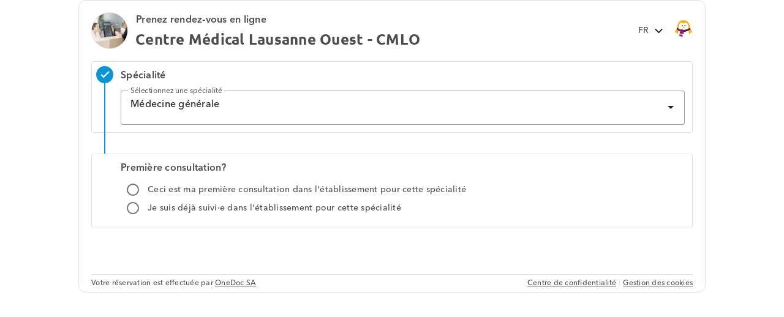

--- FILE ---
content_type: text/html; charset=UTF-8
request_url: https://www.onedoc.ch/fr/widget/b9f57136dbdf5ac1512e312f4641589a03baa125f3e502da1c7e6897bc255c51
body_size: 9930
content:
<!DOCTYPE html><html lang="fr" class="widget"><head><script src="/assets/js/didomiCss.js"></script><script>
  window.didomiConfig = {
    languages: {
      default: "fr",
      enabled: ["fr"]
    },
    notice: {
      enable: false,
      content: {
        learnMore: {
          en:"Cookie preference",
          fr:"Gestion des cookies",
          de:"Cookie-Einstellung",
          it:"Preferenze sui cookie",
        },
        dismiss: {
          de: "Zustimmen",
          en: "Agree",
          fr: "Accepter",
          it: "Accetta"
        },
      },
      closeOnClick: true
    },
    preferences: {
      content: {
        title: {
          de: "Der Schutz Ihrer Daten hat für uns höchste Priorität",
          en: "The privacy of your data is a top priority for us",
          fr: "La confidentialité de vos données est notre priorité",
          it: "La protezione e la riservatezza dei tuoi dati sono una priorità assoluta per noi"  
        }
      }
    },
    theme: {
      css: didomiCss.css
    },
    user: {
      bots: {
        consentRequired: false,
        types: ['crawlers', 'performance'],
        extraUserAgents: ["botify"]
      }
    }
  }
</script><script type="text/javascript">window.gdprAppliesGlobally=true;(function(){function a(e){if(!window.frames[e]){if(document.body&&document.body.firstChild){var t=document.body;var n=document.createElement("iframe");n.style.display="none";n.name=e;n.title=e;t.insertBefore(n,t.firstChild)}
  else{setTimeout(function(){a(e)},5)}}}function e(n,r,o,c,s){function e(e,t,n,a){if(typeof n!=="function"){return}if(!window[r]){window[r]=[]}var i=false;if(s){i=s(e,t,n)}if(!i){window[r].push({command:e,parameter:t,callback:n,version:a})}}e.stub=true;function t(a){if(!window[n]||window[n].stub!==true){return}if(!a.data){return}
  var i=typeof a.data==="string";var e;try{e=i?JSON.parse(a.data):a.data}catch(t){return}if(e[o]){var r=e[o];window[n](r.command,r.parameter,function(e,t){var n={};n[c]={returnValue:e,success:t,callId:r.callId};a.source.postMessage(i?JSON.stringify(n):n,"*")},r.version)}}
  if(typeof window[n]!=="function"){window[n]=e;if(window.addEventListener){window.addEventListener("message",t,false)}else{window.attachEvent("onmessage",t)}}}e("__tcfapi","__tcfapiBuffer","__tcfapiCall","__tcfapiReturn");a("__tcfapiLocator");(function(e){
  var t=document.createElement("script");t.id="spcloader";t.type="text/javascript";t.async=true;t.src="https://sdk.privacy-center.org/"+e+"/loader.js?target="+document.location.hostname;t.charset="utf-8";var n=document.getElementsByTagName("script")[0];n.parentNode.insertBefore(t,n)})("cd66a379-2c6d-4cad-b502-d6dda317802d")})();
</script><meta http-equiv="X-UA-Compatible" content="IE=edge"><meta charset="UTF-8"><meta name="viewport" content="width=device-width, initial-scale=1.0"><title>OneDoc</title><meta name="description" content="OneDoc"><link rel="canonical" href="https://www.onedoc.ch/fr/centre-medical/prilly/ep7d/centre-medical-lausanne-ouest-cmlo"><meta name="api-lang" content="fr"><meta name="api-session" content="true"><meta name="recaptcha-site-key" content="6LdMyXImAAAAACHY_bQYNOjNfXrZXDBIXryJuB7R"><meta name="privacy-center-url" content="https://privacy.onedoc.ch/fr/"><meta property="og:title" content="OneDoc"><meta property="og:type" content="website"><meta property="og:site_name" content="OneDoc"><meta property="og:locale" content="fr"><meta property="og:image" content="https://www.onedoc.ch/assets/images/square-logo.png"><meta property="og:url" content="https://www.onedoc.ch"><meta property="og:description" content="OneDoc"><link rel="alternate" hreflang="fr" href="/fr/widget/b9f57136dbdf5ac1512e312f4641589a03baa125f3e502da1c7e6897bc255c51"/><link rel="alternate" hreflang="de" href="/de/widget/b9f57136dbdf5ac1512e312f4641589a03baa125f3e502da1c7e6897bc255c51"/><link rel="alternate" hreflang="it" href="/it/widget/b9f57136dbdf5ac1512e312f4641589a03baa125f3e502da1c7e6897bc255c51"/><link rel="alternate" hreflang="en" href="/en/widget/b9f57136dbdf5ac1512e312f4641589a03baa125f3e502da1c7e6897bc255c51"/><link rel="apple-touch-icon" sizes="180x180" href="/assets/images/apple-touch-icon.png"><link rel="icon" type="image/png" href="/assets/images/favicon-32x32.png" sizes="32x32"><link rel="icon" type="image/png" href="/assets/images/favicon-16x16.png" sizes="16x16"><link rel="manifest" href="/assets/images/manifest.json"><link rel="mask-icon" href="/assets/images/safari-pinned-tab.svg" color="#5bbad5"><meta name="apple-mobile-web-app-title" content="OneDoc"><meta name="apple-mobile-web-app-capable" content="yes"><meta name="HandheldFriendly" content="True"><meta name="application-name" content="OneDoc"><meta name="od-application-name" content="public"><meta name="theme-color" content="#02ae96"><meta name="translations" content="{&quot;mfa-config-modal.otp-app.description&quot;:&quot;Veillez à installer une application OTP sur votre téléphone (par exemple Proton Authenticator). Cliquez ensuite sur le bouton ci-dessous.&quot;,&quot;ow.register.login.title&quot;:&quot;J&#x27;&#x27;ai déjà un compte OneDoc!&quot;,&quot;ow.select.appointment-type.remote&quot;:&quot;Consultation vidéo&quot;,&quot;ow.footer.disclaimer&quot;:&quot;Votre réservation est effectuée par _LINK_&quot;,&quot;common.mfa.title&quot;:&quot;Authentification à deux facteurs (A2F)&quot;,&quot;ow.register.password&quot;:&quot;Choisir un nouveau mot de passe&quot;,&quot;ow.info.insurance-card-number.placeholder&quot;:&quot;Numéro de la carte d&#x27;&#x27;assurance maladie&quot;,&quot;ow.login.password&quot;:&quot;Mot de passe&quot;,&quot;ow.register.repeat-email&quot;:&quot;Confirmer l&#x27;&#x27;e-mail&quot;,&quot;ow.info.address.street-number.placeholder&quot;:&quot;N°&quot;,&quot;common.mfa.enable&quot;:&quot;Activer l&#x27;&#x27;authentification à deux facteurs&quot;,&quot;aw.view-more-availabilities&quot;:&quot;Voir plus de rendez-vous&quot;,&quot;ow.select.appointment-type.placeholder&quot;:&quot;Sélectionnez un motif de consultation&quot;,&quot;ow.select.header&quot;:&quot;Choisir un rendez-vous&quot;,&quot;ow.select.info&quot;:&quot;Informations&quot;,&quot;ow.select.error.group.no-entity-accepting-new-clients&quot;:&quot;Aucun lieu de consultation ne propose la prise de rendez-vous en ligne pour les nouveaux patients pour cette spécialité.&quot;,&quot;mfa-config-modal.otp-app.suggested&quot;:&quot;Nous recommandons d&#x27;&#x27;utiliser une application telle que {0:link} (recommandé) ou {1:link}&quot;,&quot;ow.info.gender.male&quot;:&quot;Homme&quot;,&quot;ow.appointments.header&quot;:&quot;Mes rendez-vous&quot;,&quot;ow.confirmation.new-appointment&quot;:&quot;Nouveau rendez-vous&quot;,&quot;aw.no-more-availabilities&quot;:&quot;Pas de disponibilités en ligne ces prochains jours&quot;,&quot;ow.info.address.zip-code.placeholder&quot;:&quot;NPA&quot;,&quot;error.time&quot;:&quot;error.time&quot;,&quot;ow.warning.side-effect.3&quot;:&quot;La synchronisation des rendez-vous OneDoc sur votre téléphone via CalDAV &lt;strong&gt;ne pourra plus être utilisée&lt;/strong&gt;.&quot;,&quot;common.new-password-confirmation&quot;:&quot;Confirmation du nouveau mot de passe&quot;,&quot;ow.select.availabilities&quot;:&quot;Choisissez un créneau horaire&quot;,&quot;mfa-config-modal.warning.side-effect.3&quot;:&quot;La synchronisation des rendez-vous OneDoc sur votre téléphone via CalDAV &lt;strong&gt;ne pourra plus être utilisée&lt;/strong&gt;.&quot;,&quot;ow.info.disclaimer&quot;:&quot;Votre RDV &lt;strong&gt;n&#x27;&#x27;est pas encore confirmé&lt;/strong&gt;. Merci de compléter et vérifier les informations ci-dessous pour confirmer votre rendez-vous.&quot;,&quot;ow.verify.resend.done&quot;:&quot;Le code de vérification a été envoyé avec succès!&quot;,&quot;ow.login.title&quot;:&quot;Connexion avec votre compte OneDoc&quot;,&quot;ow.info.insurance-card-number.foreign-insurance&quot;:&quot;J&#x27;&#x27;ai un numéro de carte d&#x27;&#x27;assurance étranger&quot;,&quot;mfa-config-modal.sections.qr-code.title&quot;:&quot;Scanner le code QR&quot;,&quot;ow.select.appointment-type.unbookable&quot;:&quot;Autres motifs&quot;,&quot;date-mask&quot;:&quot;jj.mm.aaaa&quot;,&quot;mfa-config-modal.qr-code.refresh.1&quot;:&quot;Le code QR a expiré.&quot;,&quot;mfa-config-modal.confirmation&quot;:&quot;L&#x27;&#x27;authentification à deux facteurs a bien été activée. Vous serez redirigé sur la page de connexion lorsque vous fermerez cette fenêtre.&quot;,&quot;ow.select.entity.usual.placeholder&quot;:&quot;Sélectionnez votre lieu habituel&quot;,&quot;ow.select.pre-book-dialog.close&quot;:&quot;Annuler&quot;,&quot;ow.select.availabilities.book&quot;:&quot;Prendre rendez-vous&quot;,&quot;ow.select.entity&quot;:&quot;Lieu de consultation&quot;,&quot;aw.not-available-online-yet&quot;:&quot;Pas encore disponible en ligne&quot;,&quot;ow.availabilities.message&quot;:&quot;Le créneau horaire précédemment sélectionné n&#x27;&#x27;est malheureusement plus disponible. Veuillez en choisir un nouveau.&quot;,&quot;ow.select.error.professional.no-appointment-type-for-local-consultations&quot;:&quot;{0} ne propose pas la prise de rendez-vous en ligne au sein de l&#x27;&#x27;établissement. Merci de contacter l&#x27;&#x27;établissement au {1:phone} pour prendre rendez-vous.&quot;,&quot;common.mfa.user&quot;:&quot;Compte utilisateur&quot;,&quot;common.new-reset-password.reset-email.submit&quot;:&quot;Continuer&quot;,&quot;ow.register.header&quot;:&quot;Votre compte OneDoc&quot;,&quot;common.new-reset-password.reset-password.submit&quot;:&quot;Continuer&quot;,&quot;ow.select.pre-book-dialog.title&quot;:&quot;À lire avant de prendre rendez-vous&quot;,&quot;ow.select.consultation-type&quot;:&quot;Type de consultation&quot;,&quot;ow.confirmation.paragraph.1&quot;:&quot;Nous venons de vous envoyer un email de confirmation de rendez-vous&quot;,&quot;ow.login.submit&quot;:&quot;Connexion&quot;,&quot;ow.info.comment.placeholder&quot;:&quot;Ajouter un message&quot;,&quot;mfa-config-modal.sections.otp-setup.title&quot;:&quot;Configuration de l&#x27;&#x27;application OTP&quot;,&quot;ow.select.professional-selection-dialog.title&quot;:&quot;Sélectionnez un professionnel de santé&quot;,&quot;ow.info.you.address&quot;:&quot;Votre adresse (domicile)&quot;,&quot;ow.verify.resend.pre&quot;:&quot;Si vous ne recevez pas le code de vérification dans les 2 prochaines minutes,&quot;,&quot;ow.register.password.hints.2&quot;:&quot;Au moins 3 des niveaux de sécurité suivants: minuscules, majuscules, chiffres, caractères spéciaux&quot;,&quot;ow.register.submit&quot;:&quot;Continuer&quot;,&quot;ow.appointments.cancel-dialog.message&quot;:&quot;Êtes-vous sûr de bien vouloir annuler ce rendez-vous?&quot;,&quot;ow.header.user.action&quot;:&quot;Changer de compte&quot;,&quot;mfa-config-modal.sections.otp-code.title&quot;:&quot;Entrez le code de vérification&quot;,&quot;ow.select.client-type.established.professional&quot;:&quot;Je suis déjà suivi·e par {0}&quot;,&quot;ow.availabilities.header&quot;:&quot;Créneau horaire&quot;,&quot;common.gender&quot;:&quot;Sexe&quot;,&quot;ow.select.error.professional.no-appointment-type-accepting-new-clients&quot;:&quot;{0} ne propose pas la prise de rendez-vous en ligne pour les nouveaux patients. Merci de contacter l&#x27;&#x27;établissement au {1:phone} pour prendre rendez-vous.&quot;,&quot;ow.verify.message.post-number&quot;:&quot;Entrez-le ci-dessous pour confirmer votre numéro.&quot;,&quot;ow.header.restart&quot;:&quot;Retour à la sélection du rendez-vous&quot;,&quot;ow.info.you.info&quot;:&quot;Vos informations de base&quot;,&quot;ow.mobile-phone-number&quot;:&quot;Numéro de téléphone portable&quot;,&quot;ow.login.header&quot;:&quot;Connexion&quot;,&quot;common.mfa.locked-out&quot;:&quot;Vous n&#x27;&#x27;avez pas accès à votre smartphone?&quot;,&quot;ow.email&quot;:&quot;Adresse e-mail&quot;,&quot;mfa-config-modal.warning.title&quot;:&quot;Que veut dire une authentification à deux facteurs?&quot;,&quot;mfa-config-modal.warning.side-effect.2&quot;:&quot;À l&#x27;&#x27;activation, &lt;strong&gt;toutes vos sessions ouvertes seront fermées&lt;/strong&gt; et vous devrez vous reconnecter.&quot;,&quot;error.date&quot;:&quot;Date invalide&quot;,&quot;no-result&quot;:&quot;Aucun résultat&quot;,&quot;ow.appointments.cancel-dialog.cancelled&quot;:&quot;Le rendez-vous a bien été annulé!&quot;,&quot;ow.info.first-name&quot;:&quot;Prénom&quot;,&quot;ow.verify.code.invalid&quot;:&quot;Code de vérification incorrect&quot;,&quot;ow.select.error.entity.no-professional-accepting-local-consultations&quot;:&quot;La prise de rendez-vous en ligne au sein de l&#x27;&#x27;établissement n&#x27;&#x27;est pas encore disponible pour cette spécialité. Merci de contacter l&#x27;&#x27;établissement au {0:phone} pour prendre rendez-vous.&quot;,&quot;ow.appointments.cancel-dialog.close&quot;:&quot;Retour&quot;,&quot;ow.info.friend.insurance&quot;:&quot;Carte d&#x27;&#x27;assurance maladie&quot;,&quot;ow.info.address.state.placeholder&quot;:&quot;État/Province&quot;,&quot;ow.verify.code&quot;:&quot;Code de vérification&quot;,&quot;ow.info.edit-myself-dialog.edit-info&quot;:&quot;Ce sont mes informations et je souhaite les mettre à jour avant de confirmer le rendez-vous.&quot;,&quot;ow.funnel.steps.1&quot;:&quot;Vérification&quot;,&quot;ow.info.primary-insurance-id.placeholder&quot;:&quot;Assurance de base&quot;,&quot;common.new-reset-password.reset-password.title&quot;:&quot;Réinitialiser mon mot de passe&quot;,&quot;ow.verify.submit&quot;:&quot;Continuer&quot;,&quot;ow.convert.header&quot;:&quot;Compléter votre compte OneDoc&quot;,&quot;error.invalid-password-confirmation&quot;:&quot;La confirmation du mot de passe ne correspond pas&quot;,&quot;ow.info.too-many-future-appointments&quot;:&quot;Vous avez atteint le nombre maximum de rendez-vous futurs autorisés sur OneDoc. Veuillez annuler certains de vos rendez-vous programmés ou patienter avant de tenter à nouveau.&quot;,&quot;mfa-config-modal.otp-code.label&quot;:&quot;Code de validation à 6 chiffres&quot;,&quot;ow.drawer.consent&quot;:&quot;Gestion des cookies&quot;,&quot;ow.verify.message.pre-number&quot;:&quot;Nous avons envoyé un code de vérification au&quot;,&quot;error.forbidden&quot;:&quot;Vous n&#x27;êtes pas autorisé(e) à exécuter cette action&quot;,&quot;ow.select.profession&quot;:&quot;Spécialité&quot;,&quot;common.google.maps.consent&quot;:&quot;Vous acceptez la transmission de votre adresse IP liée aux adresses recherchées à la société Google Inc. et ses affiliés afin d&#x27;afficher la carte.&quot;,&quot;ow.appointments.future&quot;:&quot;Prochains&quot;,&quot;ow.info.address.city.placeholder&quot;:&quot;Ville&quot;,&quot;ow.select.professional.no-preference&quot;:&quot;Première disponibilité&quot;,&quot;read-less&quot;:&quot;Cacher&quot;,&quot;ow.select.error.entity.no-professional-accepting-new-clients&quot;:&quot;La prise de rendez-vous en ligne par les nouveaux patients n&#x27;&#x27;est pas encore disponible pour cette spécialité. Merci de contacter l&#x27;&#x27;établissement au {0:phone} pour prendre rendez-vous.&quot;,&quot;aw.error.retry&quot;:&quot;Réessayer&quot;,&quot;common.password.hints.1&quot;:&quot;Minimum 10 caractères&quot;,&quot;mfa-config-modal.sections.disable-2fa.title&quot;:&quot;Désactiver l&#x27;&#x27;authentification à deux facteurs&quot;,&quot;ow.availabilities.title&quot;:&quot;Sélection du créneau horaire&quot;,&quot;ow.verify.resend.link&quot;:&quot;cliquez ici pour en recevoir un nouveau&quot;,&quot;ow.footer.disclaimer.company&quot;:&quot;OneDoc SA&quot;,&quot;ow.info.friend.info&quot;:&quot;Informations de base&quot;,&quot;ow.appointments.too-late-to-cancel-dialog.accept&quot;:&quot;Fermer&quot;,&quot;ow.appointments.empty&quot;:&quot;Aucun résultat&quot;,&quot;ow.header.user.label&quot;:&quot;Vous êtes actuellement connecté avec:&quot;,&quot;ow.confirmation.paragraph.2&quot;:&quot;Vous recevrez également un SMS de rappel 24h avant votre consultation!&quot;,&quot;ow.header.title&quot;:&quot;Prenez rendez-vous en ligne&quot;,&quot;error.must-accept-terms-and-conditions&quot;:&quot;Vous devez accepter les conditions générales d&#x27;utilisation&quot;,&quot;ow.select.error.professional.not-enabled.with-phone-number&quot;:&quot;Pas de disponibilité en ligne pour le moment. Pour prendre rendez-vous avec {0}, merci d&#x27;&#x27;appeler le numéro: {1:phone}.&quot;,&quot;ow.appointments.cannot-cancel-online-dialog.accept&quot;:&quot;Fermer&quot;,&quot;ow.confirmation.add-to-calendar.button&quot;:&quot;Ajouter au calendrier&quot;,&quot;ow.appointments.too-late-to-cancel-dialog.title&quot;:&quot;Annulation en ligne impossible&quot;,&quot;ow.select.error.group.no-entity-accepting-local-consultations&quot;:&quot;Aucun lieu de consultation ne propose la prise de rendez-vous en ligne pour cette spécialité.&quot;,&quot;common.email&quot;:&quot;E-mail&quot;,&quot;ow.register.disclaimer&quot;:&quot;Votre RDV &lt;strong&gt;n&#x27;&#x27;est pas encore confirmé&lt;/strong&gt;. Merci de vous identifier pour confirmer votre rendez-vous.&quot;,&quot;ow.convert.submit&quot;:&quot;Continuer&quot;,&quot;ow.select.availabilities.date-time&quot;:&quot;Créneau horaire&quot;,&quot;ow.info.who&quot;:&quot;Pour qui prenez-vous rendez-vous?&quot;,&quot;mfa-config-modal.qr-code.refresh.2&quot;:&quot;Cliquez ici pour en générer un nouveau.&quot;,&quot;mfa-config-modal.warning.side-effect.1&quot;:&quot;Saisie obligatoire d&#x27;&#x27;un code de validation à chaque connexion sur OneDoc.&quot;,&quot;common.new-reset-password.reset-email.info&quot;:&quot;Merci de vérifier votre email associé à votre compte ou de le mettre à jour.&quot;,&quot;error.invalid-mfa-code&quot;:&quot;Code de validation OTP erroné&quot;,&quot;common.google.maps.consent.button&quot;:&quot;Voir la carte&quot;,&quot;error.session-expired&quot;:&quot;Votre session a expiré, merci de vous connecter à nouveau&quot;,&quot;ow.info.you.insurance&quot;:&quot;Votre carte d&#x27;&#x27;assurance maladie&quot;,&quot;common.mfa.disabled&quot;:&quot;Désactivée&quot;,&quot;ow.select.appointment-type.select&quot;:&quot;Veuillez sélectionner un motif de consultation pour afficher les disponibilités&quot;,&quot;ow.info.address.country.placeholder&quot;:&quot;Pays&quot;,&quot;ow.select.entity.placeholder&quot;:&quot;Sélectionnez un lieu&quot;,&quot;mfa-config-modal.qr-code.description&quot;:&quot;Scannez le code QR ci-dessous depuis l&#x27;&#x27;application OTP de votre smartphone.&quot;,&quot;common.new-reset-password.reset-email.title&quot;:&quot;Réinitialiser mon email&quot;,&quot;ow.funnel.steps.2&quot;:&quot;Informations&quot;,&quot;ow.info.birth-date&quot;:&quot;Date de naissance&quot;,&quot;ow.register.description&quot;:&quot;Saisissez vos informations pour continuer.&quot;,&quot;ow.appointments.past&quot;:&quot;Passés&quot;,&quot;aw.next-availability-on&quot;:&quot;Prochain RDV le&quot;,&quot;ow.register.new-password&quot;:&quot;Nouveau mot de passe&quot;,&quot;common.google.maps.consent.more-info&quot;:&quot;En savoir plus&quot;,&quot;ow.register.emails-do-not-match&quot;:&quot;Les adresses e-mail ne correspondent pas&quot;,&quot;ow.info.edit-myself-dialog.select-friend&quot;:&quot;Ce sont mes informations et je souhaite prendre rendez-vous pour un proche.&quot;,&quot;ow.select.error.group.no-entity&quot;:&quot;Aucun établissement n&#x27;&#x27;accepte actuellement la prise de rendez-vous en ligne.&quot;,&quot;aw.error.text&quot;:&quot;Une erreur s&#x27;&#x27;est produite lors du chargement des disponibilités&quot;,&quot;ow.drawer.logout&quot;:&quot;Déconnexion&quot;,&quot;ow.select.professional.usual.placeholder&quot;:&quot;Sélectionnez votre professionnel de santé habituel&quot;,&quot;error.invalid-primary-insurance-id&quot;:&quot;Ne correspond pas à un numéro d&#x27;assurance Suisse&quot;,&quot;error.unknown&quot;:&quot;Une erreur inattendue s&#x27;est produite. Si l&#x27;erreur perdure, merci de nous contacter via notre centre d&#x27;aide.&quot;,&quot;common.password.hints.2&quot;:&quot;Au moins 3 des niveaux de sécurité suivants: minuscules, majuscules, chiffres, caractères spéciaux&quot;,&quot;ow.appointments.too-late-to-cancel-dialog.message&quot;:&quot;Il est malheureusement trop tard pour annuler ce rendez-vous en ligne. Veuillez appeler l&#x27;&#x27;établissement au numéro indiqué ci-dessous.&quot;,&quot;ow.appointments.cannot-cancel-online-dialog.title&quot;:&quot;Annulation en ligne impossible&quot;,&quot;ow.register.title&quot;:&quot;Nouveau sur OneDoc?&quot;,&quot;ow.info.address.swiss-state.placeholder&quot;:&quot;Canton&quot;,&quot;ow.select.profession.placeholder&quot;:&quot;Sélectionnez une spécialité&quot;,&quot;mfa-config-modal.otp-code.description&quot;:&quot;Une fois le code QR scanné, l&#x27;&#x27;application OTP affichera un code à 6 chiffres que vous devez entrer ci-dessous.&quot;,&quot;ow.appointments.cancel&quot;:&quot;Annuler&quot;,&quot;ow.info.submit&quot;:&quot;Confirmer rendez-vous&quot;,&quot;common.new-password&quot;:&quot;Nouveau mot de passe&quot;,&quot;ow.appointments.cancel-dialog.accept&quot;:&quot;Confirmer&quot;,&quot;mfa-config-modal.qr-code.expired&quot;:&quot;Le processus d&#x27;&#x27;activation a pris trop de temps, veuillez cliquer sur le bouton ci-dessus pour obtenir un nouveau code QR.&quot;,&quot;ow.confirmation.add-to-calendar.online&quot;:&quot;web&quot;,&quot;ow.info.comment.optional&quot;:&quot;(optionnel)&quot;,&quot;common.mfa.label&quot;:&quot;Code de validation&quot;,&quot;mfa-config-modal.otp-app.next&quot;:&quot;J&#x27;&#x27;accepte et ai installé une application OTP&quot;,&quot;ow.select.consultation-type.remote&quot;:&quot;À distance&quot;,&quot;ow.select.appointment-type&quot;:&quot;Motif de consultation&quot;,&quot;common.mfa.change-user&quot;:&quot;Changer d&#x27;&#x27;utilisateur&quot;,&quot;ow.select.client-type.new.entity&quot;:&quot;Ceci est ma première consultation dans l&#x27;&#x27;établissement pour cette spécialité&quot;,&quot;ow.info.edit-myself-dialog.switch-user&quot;:&quot;Ces informations ne m&#x27;&#x27;appartiennent pas, je souhaite me connecter ou créer mon propre compte.&quot;,&quot;error.required&quot;:&quot;Obligatoire&quot;,&quot;ow.info.you&quot;:&quot;À propos de vous&quot;,&quot;ow.warning.side-effect.1&quot;:&quot;Saisie obligatoire d&#x27;&#x27;un code de validation à chaque connexion sur OneDoc.&quot;,&quot;ow.info.gender.female&quot;:&quot;Femme&quot;,&quot;ow.select.professional.placeholder&quot;:&quot;Sélectionnez un professionnel de santé&quot;,&quot;ow.funnel.steps.3&quot;:&quot;Confirmation&quot;,&quot;ow.select.client-type.established.entity&quot;:&quot;Je suis déjà suivi·e dans l&#x27;&#x27;établissement pour cette spécialité&quot;,&quot;ow.appointments.cancel-dialog.title&quot;:&quot;Annuler le rendez-vous&quot;,&quot;ow.select.error.professional.not-enabled&quot;:&quot;{0} n&#x27;&#x27;a pas encore activé la prise de rendez-vous en ligne. Merci de contacter l&#x27;&#x27;établissement pour prendre rendez-vous.&quot;,&quot;read-more&quot;:&quot;Voir plus&quot;,&quot;activate-mfa.required&quot;:&quot;Pour des raisons de sécurité, veuillez activer l&#x27;&#x27;authentification à deux facteurs avant d&#x27;&#x27;accéder à votre compte.&quot;,&quot;error.invalid-primary-insurance-number-bag&quot;:&quot;Les numéros de carte de {0} commencent généralement par {1}&quot;,&quot;ow.info.edit-myself-dialog.title&quot;:&quot;Veuillez choisir la meilleure option ci-dessous:&quot;,&quot;ow.register.consent&quot;:&quot;J&#x27;&#x27;accepte les {0:link} de OneDoc&quot;,&quot;ow.select.entity.usual&quot;:&quot;Lieu de consultation habituel&quot;,&quot;ow.select.client-type&quot;:&quot;Première consultation?&quot;,&quot;ow.login.forgot-password&quot;:&quot;J&#x27;&#x27;ai oublié mon mot de passe&quot;,&quot;common.new-reset-password.invalid-code&quot;:&quot;Code de vérification incorrect ou expiré&quot;,&quot;common.mfa.enabled&quot;:&quot;Activée&quot;,&quot;ow.info.friend.new&quot;:&quot;Ajouter un nouveau proche&quot;,&quot;ow.info.who.myself&quot;:&quot;Vous-même&quot;,&quot;ow.select.professional.usual&quot;:&quot;Professionnel de santé habituel&quot;,&quot;ow.select.error&quot;:&quot;Oups!&quot;,&quot;ow.drawer.login&quot;:&quot;Connexion&quot;,&quot;ow.register.toggle&quot;:&quot;S&#x27;&#x27;inscrire&quot;,&quot;ow.warning.side-effect.2&quot;:&quot;À l&#x27;&#x27;activation, &lt;strong&gt;toutes vos sessions ouvertes seront fermées&lt;/strong&gt; et vous devrez vous reconnecter.&quot;,&quot;ow.info.who.friend&quot;:&quot;Un proche (enfant, parent, etc.)&quot;,&quot;ow.info.friend.select&quot;:&quot;Sélectionner un proche&quot;,&quot;mfa-config-modal.sections.disable-2fa.warning&quot;:&quot;Votre organisation ne vous permet pas de désactiver le 2FA. Merci de prendre contact avec eux directement pour toute question.&quot;,&quot;ow.appointments.cancelled&quot;:&quot;Annulés&quot;,&quot;ow.verify.title&quot;:&quot;Vérification du téléphone portable&quot;,&quot;ow.select.error.professional.no-new-clients&quot;:&quot;{0} ne propose pas la prise de rendez-vous en ligne pour les nouveaux patients. Merci de contacter l&#x27;&#x27;établissement au {1:phone} pour prendre rendez-vous.&quot;,&quot;ow.warning.title&quot;:&quot;Que veut dire une authentification à deux facteurs?&quot;,&quot;ow.info.friend&quot;:&quot;Informations sur le patient&quot;,&quot;ow.confirmation.practical-info.video-consultation-info&quot;:&quot;Le lien vers la consultation vidéo vous sera envoyé par email et par SMS avant votre rendez-vous.&quot;,&quot;ow.confirmation.practical-info&quot;:&quot;Informations pratiques&quot;,&quot;ow.select.client-type.new.professional&quot;:&quot;Ceci est ma première consultation avec {0}&quot;,&quot;error.invalid-primary-insurance-number-length&quot;:&quot;Les numéros de carte de {0} contiennent généralement {1} caractères&quot;,&quot;common.mfa.submit&quot;:&quot;Valider&quot;,&quot;common.mfa.description&quot;:&quot;Entrez le code de validation généré par votre application OTP dans le champ ci-dessous.&quot;,&quot;ow.funnel.summary.title&quot;:&quot;Récapitulatif&quot;,&quot;ow.info.friend.address&quot;:&quot;Adresse du patient&quot;,&quot;ow.info.comment&quot;:&quot;Raison de la visite / Renseignements complémentaires&quot;,&quot;ow.confirmation.manage-appointments&quot;:&quot;Voir mes rendez-vous&quot;,&quot;ow.select.error.entity.no-professional&quot;:&quot;Aucun professionnel de santé n&#x27;&#x27;accepte actuellement la prise de rendez-vous en ligne. Notre équipe se tient à votre disposition au {0:phone} pour vous aider.&quot;,&quot;ow.header.open-on-onedoc&quot;:&quot;Ouvrir sur OneDoc&quot;,&quot;ow.funnel.summary.disclaimer&quot;:&quot;Votre RDV &lt;strong&gt;n&#x27;&#x27;est pas encore confirmé&lt;/strong&gt;.&quot;,&quot;mfa-config-modal.disable-2fa.description&quot;:&quot;L&#x27;&#x27;authentification à deux facteurs est actuellement activée. Pour la désactiver veuillez saisir votre mot de passe ci-dessous.&quot;,&quot;mfa-config-modal.title&quot;:&quot;Configurer l&#x27;&#x27;authentification à deux facteurs&quot;,&quot;ow.appointments.cannot-cancel-online-dialog.message&quot;:&quot;Il est malheureusement impossible d&#x27;&#x27;annuler ce rendez-vous en ligne. Veuillez appeler l&#x27;&#x27;établissement au numéro indiqué ci-dessous.&quot;,&quot;ow.confirmation.title&quot;:&quot;Votre rendez-vous est confirmé!&quot;,&quot;ow.login.toggle&quot;:&quot;Se connecter&quot;,&quot;error.too-many-incorrect-attempts&quot;:&quot;Trop de tentatives. Merci d&#x27;&#x27;attendre un moment avant de réessayer&quot;,&quot;ow.info.last-name&quot;:&quot;Nom de famille&quot;,&quot;ow.appointments.load-more&quot;:&quot;Voir plus&quot;,&quot;ow.register.consent.link&quot;:&quot;conditions générales d&#x27;&#x27;utilisation&quot;,&quot;common.reset-password-required&quot;:&quot;Pour des raisons de sécurité, veuillez définir un nouveau mot de passe avant d&#x27;&#x27;accéder à votre compte.&quot;,&quot;ow.info.address.street.placeholder&quot;:&quot;Rue&quot;,&quot;time-mask&quot;:&quot;hh:mm&quot;,&quot;ow.info.header&quot;:&quot;Compléter vos informations&quot;,&quot;ow.register.new-password-confirmation&quot;:&quot;Confirmation du nouveau mot de passe&quot;,&quot;common.mfa.configure&quot;:&quot;Configurer&quot;,&quot;ow.confirmation.header&quot;:&quot;Rendez-vous confirmé!&quot;,&quot;ow.select.consultation-type.local&quot;:&quot;Sur place&quot;,&quot;ow.verify.cancel&quot;:&quot;Retour&quot;,&quot;mfa-config-modal.sections.otp-app.title&quot;:&quot;Installer une application OTP sur votre smartphone&quot;,&quot;ow.convert.title&quot;:&quot;Veuillez compléter votre compte OneDoc&quot;,&quot;ow.register.password.hints.1&quot;:&quot;Minimum 10 caractères&quot;,&quot;common.mfa.disable&quot;:&quot;Désactiver&quot;,&quot;ow.confirmation.summary&quot;:&quot;À propos de votre rendez-vous&quot;,&quot;ow.info.address.liechtenstein-state.placeholder&quot;:&quot;Commune&quot;,&quot;ow.select.entity.select&quot;:&quot;Veuillez sélectionner un lieu de consultation pour continuer&quot;,&quot;activate-mfa.confirmation&quot;:&quot;L&#x27;&#x27;authentification à deux facteurs a bien été activée.&quot;,&quot;ow.select.professional&quot;:&quot;Professionnel de santé&quot;,&quot;search&quot;:&quot;Rechercher&quot;,&quot;ow.info.gender.non-binary&quot;:&quot;Non-binaire / Non-spécifié&quot;,&quot;ow.select.pre-book-dialog.accept&quot;:&quot;Accepter et continuer&quot;,&quot;ow.select.error.group.no-entity-with-profession&quot;:&quot;Aucun lieu de consultation ne propose actuellement la prise de rendez-vous en ligne pour cette spécialité.&quot;,&quot;ow.header.language&quot;:&quot;Langue&quot;}"><meta name="ow-data" content="{&quot;embed&quot;:true}"><meta name="ow-data-widget-config" content="{&quot;data&quot;:{&quot;id&quot;:&quot;b9f57136dbdf5ac1512e312f4641589a03baa125f3e502da1c7e6897bc255c51&quot;,&quot;mode&quot;:&quot;entity&quot;,&quot;entityId&quot;:20631,&quot;professionalSelection&quot;:&quot;single-or-any&quot;,&quot;appointmentTypeSelection&quot;:&quot;before-professional&quot;,&quot;filters&quot;:{&quot;professions&quot;:[{&quot;id&quot;:30,&quot;professionals&quot;:[{&quot;id&quot;:83113},{&quot;id&quot;:83115}]}]},&quot;style&quot;:{&quot;theme&quot;:{&quot;surface&quot;:&quot;#ffffff&quot;,&quot;border&quot;:&quot;#e0e0e0&quot;,&quot;background&quot;:&quot;#f4f4f4&quot;,&quot;onBackground&quot;:&quot;#4a4e4f&quot;,&quot;onPrimary&quot;:&quot;#ffffff&quot;,&quot;secondary&quot;:&quot;#fffffe&quot;,&quot;onSurface&quot;:&quot;#4a4e4f&quot;,&quot;onSecondary&quot;:&quot;#ffffff&quot;,&quot;primary&quot;:&quot;#0c95d5&quot;}}},&quot;relations&quot;:{&quot;addresses&quot;:{&quot;401103012&quot;:{&quot;formattedAddressLines&quot;:[&quot;Route de Renens 24&quot;,&quot;1008 Prilly&quot;,&quot;Suisse&quot;]}},&quot;locations&quot;:{&quot;20631&quot;:{&quot;name&quot;:&quot;Centre Médical Lausanne Ouest - CMLO&quot;,&quot;addressId&quot;:401103012,&quot;pictures&quot;:[{&quot;id&quot;:&quot;9a21aa06bd130e190f65943ef54f596a79bd5175d2952635dc52e126eab7269f&quot;,&quot;position&quot;:1,&quot;format&quot;:&quot;jpeg&quot;,&quot;files&quot;:{&quot;tiny&quot;:{&quot;name&quot;:&quot;9a21aa06bd130e190f65943ef54f596a79bd5175d2952635dc52e126eab7269f-tiny.jpg&quot;,&quot;width&quot;:128,&quot;height&quot;:72,&quot;url&quot;:&quot;https://assets.onedoc.ch/images/entities/9a21aa06bd130e190f65943ef54f596a79bd5175d2952635dc52e126eab7269f-tiny.jpg&quot;},&quot;medium&quot;:{&quot;name&quot;:&quot;9a21aa06bd130e190f65943ef54f596a79bd5175d2952635dc52e126eab7269f-medium.jpg&quot;,&quot;width&quot;:512,&quot;height&quot;:288,&quot;url&quot;:&quot;https://assets.onedoc.ch/images/entities/9a21aa06bd130e190f65943ef54f596a79bd5175d2952635dc52e126eab7269f-medium.jpg&quot;},&quot;small&quot;:{&quot;name&quot;:&quot;9a21aa06bd130e190f65943ef54f596a79bd5175d2952635dc52e126eab7269f-small.jpg&quot;,&quot;width&quot;:256,&quot;height&quot;:144,&quot;url&quot;:&quot;https://assets.onedoc.ch/images/entities/9a21aa06bd130e190f65943ef54f596a79bd5175d2952635dc52e126eab7269f-small.jpg&quot;},&quot;original&quot;:{&quot;name&quot;:&quot;9a21aa06bd130e190f65943ef54f596a79bd5175d2952635dc52e126eab7269f.jpg&quot;,&quot;width&quot;:2700,&quot;height&quot;:1518,&quot;url&quot;:&quot;https://assets.onedoc.ch/images/entities/9a21aa06bd130e190f65943ef54f596a79bd5175d2952635dc52e126eab7269f.jpg&quot;},&quot;large&quot;:{&quot;name&quot;:&quot;9a21aa06bd130e190f65943ef54f596a79bd5175d2952635dc52e126eab7269f-large.jpg&quot;,&quot;width&quot;:1024,&quot;height&quot;:576,&quot;url&quot;:&quot;https://assets.onedoc.ch/images/entities/9a21aa06bd130e190f65943ef54f596a79bd5175d2952635dc52e126eab7269f-large.jpg&quot;}}},{&quot;id&quot;:&quot;6fe9c3eed8faf5f50f194d516f9fecf0ddbdc7dfd67e85c2bfeead783dc69da5&quot;,&quot;position&quot;:2,&quot;format&quot;:&quot;jpeg&quot;,&quot;files&quot;:{&quot;tiny&quot;:{&quot;name&quot;:&quot;6fe9c3eed8faf5f50f194d516f9fecf0ddbdc7dfd67e85c2bfeead783dc69da5-tiny.jpg&quot;,&quot;width&quot;:128,&quot;height&quot;:72,&quot;url&quot;:&quot;https://assets.onedoc.ch/images/entities/6fe9c3eed8faf5f50f194d516f9fecf0ddbdc7dfd67e85c2bfeead783dc69da5-tiny.jpg&quot;},&quot;medium&quot;:{&quot;name&quot;:&quot;6fe9c3eed8faf5f50f194d516f9fecf0ddbdc7dfd67e85c2bfeead783dc69da5-medium.jpg&quot;,&quot;width&quot;:512,&quot;height&quot;:288,&quot;url&quot;:&quot;https://assets.onedoc.ch/images/entities/6fe9c3eed8faf5f50f194d516f9fecf0ddbdc7dfd67e85c2bfeead783dc69da5-medium.jpg&quot;},&quot;small&quot;:{&quot;name&quot;:&quot;6fe9c3eed8faf5f50f194d516f9fecf0ddbdc7dfd67e85c2bfeead783dc69da5-small.jpg&quot;,&quot;width&quot;:256,&quot;height&quot;:144,&quot;url&quot;:&quot;https://assets.onedoc.ch/images/entities/6fe9c3eed8faf5f50f194d516f9fecf0ddbdc7dfd67e85c2bfeead783dc69da5-small.jpg&quot;},&quot;original&quot;:{&quot;name&quot;:&quot;6fe9c3eed8faf5f50f194d516f9fecf0ddbdc7dfd67e85c2bfeead783dc69da5.jpg&quot;,&quot;width&quot;:1183,&quot;height&quot;:665,&quot;url&quot;:&quot;https://assets.onedoc.ch/images/entities/6fe9c3eed8faf5f50f194d516f9fecf0ddbdc7dfd67e85c2bfeead783dc69da5.jpg&quot;},&quot;large&quot;:{&quot;name&quot;:&quot;6fe9c3eed8faf5f50f194d516f9fecf0ddbdc7dfd67e85c2bfeead783dc69da5-large.jpg&quot;,&quot;width&quot;:1024,&quot;height&quot;:576,&quot;url&quot;:&quot;https://assets.onedoc.ch/images/entities/6fe9c3eed8faf5f50f194d516f9fecf0ddbdc7dfd67e85c2bfeead783dc69da5-large.jpg&quot;}}},{&quot;id&quot;:&quot;7af8b1a2d03be085d20645e260833190ec079c6067fb8747c14ca5b3053ce1c5&quot;,&quot;position&quot;:3,&quot;format&quot;:&quot;jpeg&quot;,&quot;files&quot;:{&quot;tiny&quot;:{&quot;name&quot;:&quot;7af8b1a2d03be085d20645e260833190ec079c6067fb8747c14ca5b3053ce1c5-tiny.jpg&quot;,&quot;width&quot;:128,&quot;height&quot;:72,&quot;url&quot;:&quot;https://assets.onedoc.ch/images/entities/7af8b1a2d03be085d20645e260833190ec079c6067fb8747c14ca5b3053ce1c5-tiny.jpg&quot;},&quot;medium&quot;:{&quot;name&quot;:&quot;7af8b1a2d03be085d20645e260833190ec079c6067fb8747c14ca5b3053ce1c5-medium.jpg&quot;,&quot;width&quot;:512,&quot;height&quot;:288,&quot;url&quot;:&quot;https://assets.onedoc.ch/images/entities/7af8b1a2d03be085d20645e260833190ec079c6067fb8747c14ca5b3053ce1c5-medium.jpg&quot;},&quot;small&quot;:{&quot;name&quot;:&quot;7af8b1a2d03be085d20645e260833190ec079c6067fb8747c14ca5b3053ce1c5-small.jpg&quot;,&quot;width&quot;:256,&quot;height&quot;:144,&quot;url&quot;:&quot;https://assets.onedoc.ch/images/entities/7af8b1a2d03be085d20645e260833190ec079c6067fb8747c14ca5b3053ce1c5-small.jpg&quot;},&quot;original&quot;:{&quot;name&quot;:&quot;7af8b1a2d03be085d20645e260833190ec079c6067fb8747c14ca5b3053ce1c5.jpg&quot;,&quot;width&quot;:1183,&quot;height&quot;:665,&quot;url&quot;:&quot;https://assets.onedoc.ch/images/entities/7af8b1a2d03be085d20645e260833190ec079c6067fb8747c14ca5b3053ce1c5.jpg&quot;},&quot;large&quot;:{&quot;name&quot;:&quot;7af8b1a2d03be085d20645e260833190ec079c6067fb8747c14ca5b3053ce1c5-large.jpg&quot;,&quot;width&quot;:1024,&quot;height&quot;:576,&quot;url&quot;:&quot;https://assets.onedoc.ch/images/entities/7af8b1a2d03be085d20645e260833190ec079c6067fb8747c14ca5b3053ce1c5-large.jpg&quot;}}},{&quot;id&quot;:&quot;831cfd30f57b88da4bfc5724552a02a078f0851da050f198ad8d3996df64231e&quot;,&quot;position&quot;:4,&quot;format&quot;:&quot;jpeg&quot;,&quot;files&quot;:{&quot;tiny&quot;:{&quot;name&quot;:&quot;831cfd30f57b88da4bfc5724552a02a078f0851da050f198ad8d3996df64231e-tiny.jpg&quot;,&quot;width&quot;:128,&quot;height&quot;:72,&quot;url&quot;:&quot;https://assets.onedoc.ch/images/entities/831cfd30f57b88da4bfc5724552a02a078f0851da050f198ad8d3996df64231e-tiny.jpg&quot;},&quot;medium&quot;:{&quot;name&quot;:&quot;831cfd30f57b88da4bfc5724552a02a078f0851da050f198ad8d3996df64231e-medium.jpg&quot;,&quot;width&quot;:512,&quot;height&quot;:288,&quot;url&quot;:&quot;https://assets.onedoc.ch/images/entities/831cfd30f57b88da4bfc5724552a02a078f0851da050f198ad8d3996df64231e-medium.jpg&quot;},&quot;small&quot;:{&quot;name&quot;:&quot;831cfd30f57b88da4bfc5724552a02a078f0851da050f198ad8d3996df64231e-small.jpg&quot;,&quot;width&quot;:256,&quot;height&quot;:144,&quot;url&quot;:&quot;https://assets.onedoc.ch/images/entities/831cfd30f57b88da4bfc5724552a02a078f0851da050f198ad8d3996df64231e-small.jpg&quot;},&quot;original&quot;:{&quot;name&quot;:&quot;831cfd30f57b88da4bfc5724552a02a078f0851da050f198ad8d3996df64231e.jpg&quot;,&quot;width&quot;:1183,&quot;height&quot;:665,&quot;url&quot;:&quot;https://assets.onedoc.ch/images/entities/831cfd30f57b88da4bfc5724552a02a078f0851da050f198ad8d3996df64231e.jpg&quot;},&quot;large&quot;:{&quot;name&quot;:&quot;831cfd30f57b88da4bfc5724552a02a078f0851da050f198ad8d3996df64231e-large.jpg&quot;,&quot;width&quot;:1024,&quot;height&quot;:576,&quot;url&quot;:&quot;https://assets.onedoc.ch/images/entities/831cfd30f57b88da4bfc5724552a02a078f0851da050f198ad8d3996df64231e-large.jpg&quot;}}}],&quot;profileUrl&quot;:&quot;https://www.onedoc.ch/fr/centre-medical/prilly/ep7d/centre-medical-lausanne-ouest-cmlo&quot;}}}}"><link rel="preload" href="/assets/fonts/avenir-next-world/avenir-next-world-medium.woff2" as="font" type="font/woff2" crossorigin="anonymous"><link rel="preload" href="/assets/fonts/avenir-next-world/avenir-next-world-semi-bold.woff2" as="font" type="font/woff2" crossorigin="anonymous"><link rel="preload" href="/assets/fonts/material-icons/material-icons-regular.woff2" as="font" type="font/woff2" crossorigin="anonymous"><link rel="stylesheet" type="text/css" media="all" href="/assets/css/ow.css"><script>(function(w,d,s,l,i){w[l]=w[l]||[];w[l].push({'gtm.start':
      new Date().getTime(),event:'gtm.js'});var f=d.getElementsByTagName(s)[0],
      j=d.createElement(s),dl=l!='dataLayer'?'&l='+l:'';j.async=true;j.src=
      'https://www.googletagmanager.com/gtm.js?id='+i+dl;f.parentNode.insertBefore(j,f);
      })(window,document,'script','dataLayer','GTM-TWRSZ8B');</script><style>
    :root {
      --od-theme-primary: #0c95d5;
      --od-theme-secondary: #fffffe;
      --od-theme-background: #f4f4f4;
      --od-theme-surface: #ffffff;
      --od-theme-border: #e0e0e0;
      --od-theme-field: #fffffe;
      --od-theme-field-rgb: 255, 255, 254;


      --od-theme-on-primary: #ffffff;
      --od-theme-on-secondary: #ffffff;
      --od-theme-on-surface: #4a4e4f;
      --od-theme-on-background: #4a4e4f;

      --mdc-theme-primary: #0c95d5;
      --mdc-theme-secondary: #fffffe;
      --mdc-theme-surface: #ffffff;
      --mdc-theme-background: #f4f4f4;
      --mdc-theme-on-primary: #ffffff;
      --mdc-theme-on-secondary: #ffffff;
      --mdc-theme-on-surface: #4a4e4f;
      --mdc-theme-text-primary-on-background: #4a4e4f;
      --mdc-theme-text-secondary-on-background: #4a4e4f;
      --mdc-theme-text-hint-on-background: #4a4e4f;
      --mdc-theme-text-disabled-on-background: #969ea0;
      --mdc-theme-text-icon-on-background: #4a4e4f;
      --mdc-theme-text-primary-on-light: #4a4e4f;
      --mdc-theme-text-secondary-on-light: #4a4e4f;
      --mdc-theme-text-hint-on-light: #4a4e4f;
      --mdc-theme-text-disabled-on-light: #969ea0;
      --mdc-theme-text-icon-on-light: #4a4e4f;
      --mdc-theme-text-primary-on-dark: #ffffff;
      --mdc-theme-text-secondary-on-dark: #ffffff;
      --mdc-theme-text-hint-on-dark: #ffffff;
      --mdc-theme-text-disabled-on-dark: #b2b2b2;
      --mdc-theme-text-icon-on-dark: #ffffff;

      --mdc-theme-select-dropdown-icon-focus: url("data:image/svg+xml,%3Csvg%20width%3D%2210px%22%20height%3D%225px%22%20viewBox%3D%227%2010%2010%205%22%20version%3D%221.1%22%20xmlns%3D%22http%3A%2F%2Fwww.w3.org%2F2000%2Fsvg%22%20xmlns%3Axlink%3D%22http%3A%2F%2Fwww.w3.org%2F1999%2Fxlink%22%3E%0A%20%20%20%20%3Cpolygon%20id%3D%22Shape%22%20stroke%3D%22none%22%20fill%3D%22%23fffffe%22%20fill-rule%3D%22evenodd%22%20opacity%3D%221%22%20points%3D%227%2010%2012%2015%2017%2010%22%3E%3C%2Fpolygon%3E%0A%3C%2Fsvg%3E") no-repeat center;
    }
  </style></head><body class="cw-layout ow-layout"><noscript><iframe src="https://www.googletagmanager.com/ns.html?id=GTM-TWRSZ8B" height="0" width="0" style="display:none;visibility:hidden"></iframe></noscript><div class="cw-container" style="display: none;"><header class="cw-header"><div class="cw-header-banner"></div><div class="cw-header-container"><div class="cw-header-summary"></div><div class="cw-header-actions"><nav class="cw-header-lang Dropdown" data-title="FR"><ul class="Dropdown-list"><li class="Dropdown-item" data-lang="de"><a class="Dropdown-link">Deutsch</a></li><li class="Dropdown-item" data-lang="fr"><a class="Dropdown-link">Français</a></li><li class="Dropdown-item" data-lang="it"><a class="Dropdown-link">Italiano</a></li><li class="Dropdown-item" data-lang="en"><a class="Dropdown-link">English</a></li></ul></nav><a class="cw-header-onedoc-link" href="/fr/" target="_blank"><img src="/assets/images/doki.svg" alt="Ouvrir sur OneDoc" title="Ouvrir sur OneDoc"></a></div></div></header><main class="cw-main"><div class="cw-body"></div></main><footer class="cw-footer"><div class="cw-footer-disclaimer"> Votre réservation est effectuée par <a href="/fr/" target="_blank">OneDoc SA</a></div><div class="cw-footer-privacy-center-links"><div class="cw-footer-privacy-center-link"><a href="https://privacy.onedoc.ch/fr/" target="_blank">Centre de confidentialité</a></div><div class="cw-footer-privacy-center-link"><a href="javascript:Didomi.preferences.show()">Gestion des cookies</a></div></div></footer></div><div class="loading-spinner" style="width: auto; margin: auto"><div class="bounce1" style="width: 18px; height: 18px"></div><div class="bounce2" style="width: 18px; height: 18px"></div><div class="bounce3" style="width: 18px; height: 18px"></div></div><script src="/assets/js/ow.js"></script><script src='https://www.recaptcha.net/recaptcha/enterprise.js?onload=recaptchaLoaded&hl=fr' async defer></script></body></html>

--- FILE ---
content_type: image/svg+xml
request_url: https://www.onedoc.ch/assets/images/doki.svg
body_size: 3747
content:
<svg id="Calque_1" xmlns="http://www.w3.org/2000/svg" viewBox="0 0 311.2 311.2"><style>.st0{fill:#fff}.st1{fill:#f6b11a}.st2{fill:#891e6e}.st3{fill:#641a50}.st4{fill:#8a1e6e}.st5{fill:#fdcf00}.st6{fill:#111212}</style><path class="st0" d="M231 98.6c3.5 15.8 4.6 49.9-1.2 71.9-2.4 8.7 19 37.1 19.5 70.4.1-.1.2-.1.2-.2-.7-33.1-21.9-61.3-19.5-70 5.8-22 4.7-56.1 1.2-71.9-4.9-17.4-12.6-30.1-22.4-37.1 9.7 7.1 17.3 19.7 22.2 36.9zm-76.2-27c-2-2.9-4.6-5.5-7.7-7.8 3 2.3 5.6 4.9 7.7 7.8z"/><path class="st0" d="M208.9 61.7c-5.8-4.2-12.3-6.4-19.4-6.4-15.6 0-27.8 7.1-34.5 16.5-.1-.1-.1-.2-.2-.3l-.1.1c-2.1-2.9-4.7-5.5-7.7-7.8-6.9-5.1-16-8.4-26.6-8.4-18.9 0-34.1 14-41.6 43.7-3.4 15.8-4.5 49.9 1.5 71.9 2.5 9.2-21.5 39.8-19.7 75.1 25 19.7 57.1 31.9 91.4 31.8 37.3-.1 71.5-8.4 97.4-31.3 3-33.1-22.2-67.3-19.8-76.1 6.9-20.5 5.5-52.9 1.2-71.9-6.1-27.1-21.9-36.9-21.9-36.9z"/><path class="st0" d="M11.4 217.8c.5 1.4 1.2 2.7 2.2 3.7 1.2 1.3 2.6 1.7 4.3 1.5 2.6-.4 4.8-1.7 6.8-3.1 1.9-1.3 3.7-2.7 5.3-4.4.7-.7 1.5-1.3 2.4-1.7 1.1-.5 1.9-.1 1.8 1-.3 3.4 1.5 5.9 3.3 8.4 3.2 4.4 6.9 8.4 10.9 12 3.9 3.5 7.8 7.1 12 10.2.3.2.6.5 1.1.7.2-.5.1-.9.1-1.3-.6-10.1 1.2-19.8 3.9-29.4 2.4-8.5 5.7-16.7 9.1-24.8.2-.5.4-1 .9-1.2.5-.2.8.1 1.2.3 6.6 3.4 13.3 6.6 20.2 9.3.5.2 1 .4 1.3.8.3.5.2 1 0 1.5-2.1 8-4.2 16-6.4 24.1-1 3.7-1.9 7.3-3 11.2 1.1-1 2.1-1.8 3-2.6 1.7-1.5 3.5-1.1 4.4 1 .7 1.7 1.5 3.4 2.2 5.1.5 1.2.8 1.3 1.5.3 1.7-2.1 3.7-3.9 5.6-5.8 1.8-1.8 3.7-1.4 4.7 1s2.1 4.9 3.1 7.3c.6 1.4.7 1.4 1.8.4 1.5-1.3 3.1-2.5 4.5-4s3.9-1.3 4.8 1.1c1.1 2.9 2.5 5.6 3.8 8.4.3.8.6.7 1.2.3 1.9-1.3 3.7-2.6 5.6-3.8.6-.4 1.3-.8 2.1-.7 1.1.2 1.8.8 2.1 1.8.4 1.3.9 2.6 1.4 4.1.5-3.7.8-7.2 1.2-10.8.1-.6.1-1.2.7-1.6 1.9-.3 3.7-.2 5.6-.4 2.8-.2 5.6-.5 8.4-.9 1.6-.2 1.8-.4 1.7-2-.2-3.2-.5-6.3-.9-9.4-.5-4.1-.9-8.2-1.4-12.2-.2-1.8 0-2.1 1.9-2.4 9.7-1.3 19.2-3.4 28.6-5.9 10.6-2.7 20.9-6.1 31.2-9.8 5.3-2 10.6-4.1 15.9-6.2.4-.2.9-.4 1.4-.3.6.2.7.7.9 1.2 4.1 9.5 8 19.2 10.5 29.3 1.6 6.3 2.6 12.6 3 19.1.1 2.7 0 5.3-.1 7.9.5.2.7-.2.9-.4 4.2-3 7.9-6.5 11.8-9.9 3.6-3.2 6.9-6.8 9.9-10.5 1.4-1.7 2.7-3.6 3.8-5.5.8-1.3 1-2.6.9-4.1 0-.7-.2-1.5.6-1.9.8-.4 1.4.1 2 .6 1.9 1.3 3.4 3.1 5.3 4.5 2.6 1.9 5.2 3.7 8.4 4.3 1.8.4 3.3-.2 4.5-1.6 1.7-1.9 2.5-4.3 2.6-6.8.2-5-1.1-9.7-2.9-14.2-3.4-9-8.2-17.2-13.3-25.3-1.7-2.7-3.4-5.3-5.2-7.9-4.5-8.4-9-16.9-13.5-25.3-.3-.5-.6-1-.7-1.6-.6-10.9-2.7-21.6-5.1-32.3-2-8.5-4.1-17.1-6.5-25.5-4.2-14.4-10.4-27.8-20.1-39.4-6.7-8-14.6-14.5-23.7-19.5-10.6-5.7-22-8.9-33.9-10.4-4.7-.6-9.4-.9-14.1-.9-4.5.1-9.1-.1-13.6 0-10 .2-19.8 1.6-29.4 4.5-10.8 3.3-20.6 8.3-29.3 15.6C83 37.3 77.9 43 73.4 49.3c-7.9 11.3-13 23.9-16.5 37.1-2.6 9.8-5.2 19.6-7.1 29.6-1 5.1-1.9 10.2-2.5 15.3-.1.6-.2 1.2-.4 1.8-3.5 8.7-6.9 17.5-10.3 26.2-.2.6-.3 1.1-.3 1.7-1.2 2.2-2.7 4.1-4.1 6.2-7.1 10.5-13.8 21.2-18.5 33.1-1 2.7-1.8 5.4-2.5 8.2"/><path class="st1" d="M75.4 189.4c-5.1 11.8-9.7 23.7-12.2 36.3-1.3 6.6-1.9 15-1.2 21.3-1.5-1.1-2.9-2-4.2-3.1-6.8-5.6-13.6-11.4-19.1-18.4-1-1.2-1.8-2.5-2.7-3.7-1.5-2-2.4-4.1-2.2-6.6.1-1.5-.5-1.8-1.7-.9-1.9 1.4-3.6 3.1-5.5 4.6-2.2 1.8-4.6 3.3-7.3 4.2-3.3 1-5.2.2-7.1-2.6-.1-.1-.1-.2-.2-.3-1.1-1.9-1.5-4.1-1.5-6.3v-1c0-1.4.2-2.9.5-4.2.3-1 .4-2.1.7-3.1 2.2-7.7 5.7-14.7 9.7-21.6 4.5-7.9 9.5-15.5 14.8-22.8.5-.1.8.3 1.1.6 6.6 6.6 14 12.2 21.7 17.4 5 3.3 10.1 6.4 15.3 9.2.5.2 1.1.2 1.1 1z"/><path class="st2" d="M132.7 299.3c-1.9-1-2.4-2.6-2.4-4.6.1-2.6.2-5.1.4-7.7.1-.9-.2-1.3-1-1.6-1.9-.7-3.7-1.5-5.5-2.4-1-.5-1.4-.1-1.5.9-.4 2.7-.7 5.3-.8 8-.1 1.8-.9 3-2.4 3.4-2.2.5-4-1-3.9-3.5.1-3.4.5-6.8 1.1-10.2.2-1.1-.1-1.7-1.1-2-1.3-.4-2.7-.9-4-1.4-.9-.4-1.3 0-1.4.8-.6 2.7-1.1 5.4-1.3 8.1-.1 1-.2 2-1.1 2.8-.9.9-2.3 1.1-3.5.7-1.2-.5-2-1.7-1.9-3.2.3-3.5.8-6.9 1.7-10.2.3-1 .3-1.6-1-1.9-1.1-.2-2.2-.6-3.3-1.1-1.1-.5-1.6-.2-1.8 1-.5 2.7-1 5.5-1.3 8.2-.2 1.8-1.3 2.9-2.9 3.1-1.5.2-2.9-.7-3.4-2.2-.3-.8-.2-1.5-.1-2.3.4-3 .8-6 1.6-9 .3-1 0-1.4-.9-1.7-1.2-.3-2.4-.7-3.5-1.1-.8-.3-1.1 0-1.3.8-.7 2.7-1.2 5.4-1.7 8.1-.1.3-.1.7-.2 1-.6 1.8-2.4 2.8-4 2.5-1.6-.4-2.5-1.9-2.2-3.8.6-3.9 1.5-7.7 2.5-11.5 1.5-5.7 3-11.3 4.4-17l.4-1.2c.8 1.9 1.5 3.6 2.2 5.2.9 2.2 2.5 2.5 4.1.8 1.6-1.6 3.1-3.3 4.7-4.9.9-1 1.1-.9 1.7.3l2.7 6.3c.9 2.2 2.3 2.5 4.1.9 2.1-1.8 4.2-3.6 6.3-5.5.7-.7 1.1-.5 1.5.3.9 2.3 1.9 4.7 2.9 7 .9 2.2 2.1 2.6 4.1 1.3 2.1-1.3 4.2-2.5 6.2-3.9 1-.7 1.4-.4 1.9.6.7 1.8 1.6 3.5 2.4 5.3.9 1.9 1.8 2.2 3.7 1.3 2.1-1 4.1-2.1 6.4-3.2-.3 2.6-.6 5-.8 7.5-.9 9.1-2.6 18.2-2.5 27.4 0 1.8-1.1 2.8-2.5 3.5h-1.8z"/><path class="st1" d="M46.7 133.1c2.2-18.1 6.7-35.8 11.8-53.2 4-13.4 10.2-25.8 19.2-36.7 11.6-14 26.3-23 43.8-27.6 9.5-2.5 19.2-3.6 29.1-3.6 6.2 0 12.3-.2 18.5.3 19.2 1.4 37 6.9 52.3 19 10 7.9 17.5 17.8 23.4 29.1 5.1 9.9 8.5 20.5 11.2 31.3 2.4 9.5 4.8 19 6.6 28.7 1.1 6.3 2 12.6 2.5 18.9v1c-1.4 1.2-3.1 1.7-4.6 2.4-5.9 2.8-11.8 5.6-17.8 8.2-2.5 1.1-4.9 2.2-7.4 3.2-.5.2-1 .5-1.6.1-.6-1.6 0-3.1.1-4.7.1-1.7.2-3.3.4-5 .4-6.3.5-12.7.3-19-.3-7.8-.8-15.5-2.2-23.2-1.2-6.6-3.4-12.8-6-18.9-2.3-5.2-5.2-10.1-8.9-14.5-6.3-7.4-14.2-12.1-24-12.9-11.8-.9-22.4 2.3-31.4 10-1.8 1.6-3.5 3.3-5 5.2-1 1.3-1.3 1.3-2.3 0-4.4-5.4-9.8-9.5-16.3-12.1-4.8-2-9.8-3.1-15.1-3.2-5.1-.1-10 .5-14.7 2.4-5.7 2.2-10.3 5.9-14.2 10.5-5.3 6.1-8.8 13.3-11.5 20.9-2.9 8-4.3 16.3-5 24.7-.7 8.1-.9 16.2-.7 24.3.1 5.2.4 10.4 1.1 15.6.1.5.1 1-.1 1.5-.6.7-1.1.2-1.6-.1-4-2.3-8-4.8-11.8-7.5-5.8-4.1-11.2-8.6-16.4-13.3-.8-.5-1.5-1-1.7-1.8z"/><path class="st3" d="M233.5 154.3c4.9-1.8 9.6-4 14.3-6.2 5.3-2.4 10.6-4.9 15.9-7.4.4-.2.8-.3 1.2-.5 4.5 8.5 9.1 17.1 13.6 25.6.2.4.4.8.5 1.1 0 .6-.5.7-.8.9-6.3 3.5-12.6 6.9-19.1 10-7.4 3.6-14.8 7.1-22.4 10.3-.5.2-.9.4-1.5.4-4.2 1.7-8.4 3.3-12.6 5-17.1 6.6-34.6 11.9-52.6 15.5-4.2.8-8.5 1.6-12.8 2.1-.8.1-1 .3-.9 1.1.7 5.9 1.3 11.8 2 17.7.2 2 .3 3.9.4 5.9 0 .6-.1.9-.8 1-5.1.8-10.3 1.3-15.4 1.3-.4-.4-.4-.9-.3-1.4.8-6.8 1.5-13.7 2.3-20.5.8-6.8 1.5-13.5 2.3-20.3.7-6.2 1.3-12.3 2.1-18.5.3-2.5.5-5 .8-7.5.1-.5 0-1 .5-1.4.7.1.7.7.8 1.2.1.7.2 1.4.3 2.2.2 1.3.3 1.5 1.7 1.5 1.9 0 3.8-.2 5.6-.3 8.8-.7 17.5-1.9 26.1-3.7 11-2.3 21.8-5.4 32.4-9.2 4.8-1.7 9.6-3.5 14.4-5.5 1-.3 1.5-.5 2-.4z"/><path class="st2" d="M150.7 168.6c-.6 1.7-.5 3.6-.8 5.4-.5 3.4-.8 6.8-1.2 10.2-.3 2.7-.5 5.3-.8 8-.3 2.7-.6 5.5-1 8.2-.3 2.5-.5 5-.8 7.5-.5 4.3-.9 8.5-1.5 12.8-.5 3.5-.7 7.1-1.1 10.6-.3 2.3-.6 4.6-.7 7-.5 2.6-.6 5.3-1 7.9l-.6 5.1c-.5 0-.4-.3-.5-.6-.4-1.3-.9-2.7-1.3-4-.6-2-2-2.4-3.8-1.3-1.8 1.2-3.5 2.4-5.3 3.6-.5.3-1 .7-1.6 1-1.5-3.3-3-6.5-4.4-9.7-1-2.1-2.3-2.4-4.1-.9-2 1.7-4.1 3.5-6.2 5.3-1.3-3.1-2.6-6.1-3.8-9.1-1.1-2.5-2.5-2.8-4.4-.8-1.8 1.9-3.6 3.7-5.5 5.6-.4.4-.8.9-1.4 1.2-1-2.3-1.9-4.5-2.9-6.7-.8-1.9-2.3-2.2-3.9-.9-1.2 1-2.4 2-3.7 2.9 1.3-4.9 2.6-9.8 3.9-14.6 1.9-7.1 3.8-14.3 5.7-21.4.1-.4.2-.7.1-1.1 0-1.3.4-2.4.8-3.6 2.5-9.2 4.9-18.5 7.3-27.7 0-.2.1-.3.2-.5.5-.6 1.2-.8 1.9-1 4.6-1 9.3-1.7 14.1-2.1 3.2-.2 6.3-.3 9.5-.2 6 .2 12 1 17.9 2.4.5.1 1.5.3.9 1.5z"/><path class="st1" d="M235.4 188.6c4-1.8 7.9-3.5 11.9-5.3 10.7-4.9 21.1-10.2 31.4-15.9.1-.1.3-.2.4-.3 5 7.1 9.6 14.5 13.6 22.2 3.1 5.9 5.8 12 7.3 18.5.6 2.9.9 5.8.4 8.8-.1.5-.2 1.1-.4 1.6-1.7 5-4.9 6.4-9.7 4.3-3.6-1.6-6.5-4-9.4-6.7-.8-.7-1.5-1.4-2.4-1.8-.8-.4-1.1-.1-1.2.7v.3c.4 3.1-1.2 5.5-2.9 7.8-4.5 6.4-10.2 11.7-16.1 16.9-2.7 2.4-5.5 4.7-8.4 6.7-.2.2-.5.3-.9.6.3-3.2.4-6.2.2-9.3-.5-8.9-2.3-17.4-5-25.9-2.3-7.9-5.6-15.6-8.8-23.2z"/><path class="st3" d="M106.3 168.1c.1 1.6-.5 3-.9 4.4-1.9 7.3-3.8 14.7-5.8 22-.5 1.7-.7 3.5-1.5 5.1-7.4-2.8-14.6-6.2-21.7-9.9-.3-.2-.6-.3-.9-.4-3.9-2.3-7.8-4.4-11.6-6.8-9.8-6.2-19.1-13-27.2-21.2-.1-.1-.3-.2-.4-.3-.3-.4-.3-.7-.1-1.2 3.5-8.8 6.9-17.7 10.4-26.6 0-.1.2-.2.2-.3 8.9 8.5 18.6 15.9 29.3 22.1.6.3 1.2.6 1.8 1 1.3.2 2.4 1 3.5 1.6 4.9 2.7 10 4.8 15.2 6.8 2.9 1.1 5.9 2.1 8.8 3 .2.2.7.3.9.7z"/><path class="st4" d="M107.4 239.8c.9 2.1 1.9 4.5 2.9 7 .2.4.1.7-.3 1-1.9 1.6-3.8 3.2-5.6 4.9-.4.4-.6.3-.8-.2-.8-2.1-1.7-4.1-2.6-6.1-.2-.4-.2-.6.1-.9l6.3-5.7zm11.5 16.7c-1-2.5-2-4.9-3-7.3-.2-.4-.1-.6.2-.9 1.5-1.3 3.1-2.6 4.6-3.9.4-.4.7-.4.9.2 1.1 2.4 2.1 4.7 3.2 7.1.2.4.2.7-.2 1-1.9 1.2-3.7 2.4-5.7 3.8zM93 238.9c.3.1.4.3.5.6.7 1.6 1.3 3.2 2.1 4.8.2.4.1.7-.2 1-1.4 1.4-2.8 2.8-4.1 4.2-.6.7-.8.4-1.1-.3-.7-1.7-1.4-3.3-2.1-4.9-.2-.4-.4-.7.1-1.1 1.5-1.3 3-2.7 4.5-4 0-.1.2-.2.3-.3zm45 17.8c.1.4-.2.5-.5.6-1.3.7-2.6 1.3-3.9 2-.5.3-.7.1-.9-.3-.7-1.5-1.3-3-2.1-4.5-.3-.5-.1-.8.3-1.2 1.4-.9 2.8-1.9 4.1-2.8.2-.2.6-.6.8 0 .9 2.1 1.6 4.1 2.2 6.2z"/><path class="st0" d="M106.3 168.1c-9.5-2.8-18.7-6.6-27.4-11.4-.4-.2-.7-.4-1.1-.7-.3-4.1-.7-8.2-1-12.3-.5-9.1-.3-18.2.2-27.3.8-12.9 3.5-25.4 9.5-37 3.9-7.6 8.9-14.2 16.2-18.8 6.1-3.9 12.8-5.4 19.9-5.2 12.1.3 22.2 4.8 30.5 13.6.6.7 1.3 1.4 1.8 2.2.5.7.7.7 1.3 0 6.4-8.1 14.8-13.2 24.9-15 16.4-3 29.6 2.3 39.1 16 6.9 9.9 10.8 21 12.6 32.8 1.7 11.4 2 22.9 1.7 34.4-.1 4.9-.6 9.8-1 14.7-5.6 2.5-11.3 4.6-17.1 6.6-12.5 4.4-25.3 7.9-38.3 10.1-8.5 1.5-17.1 2.4-25.7 2.7-.7 0-1-.1-1-.8-.2-1.4-.4-2.9-.7-4.3.2-.9-.4-1.1-1.1-1.2a94.3 94.3 0 0 0-22.4-2.4c-6.5.1-12.9.9-19.3 2.4-.6.2-1.2.4-1.6.9z"/><path class="st5" d="M155.3 150c-.7-.1-1.4-.2-2.1-.5-8.1-3.4-14.1-9.1-17.9-17-.4-.9-.4-1.3.6-1.8 6-3 12-6.1 17.9-9.1 1.1-.5 2-.6 3 0 6 3.1 12.1 6.2 18.1 9.3.8.4.8.7.5 1.4-3.8 8.1-9.9 13.9-18.2 17.3-.5.2-1.2.3-1.9.4z"/><path class="st6" d="M179.6 93.9c4.9 0 8.9 4 8.9 8.9s-4 8.9-8.9 9c-4.9 0-9-4-9-9s4-8.9 9-8.9zm-37.1 2.5c.1.7-.4 1.4-1 2.1l-3.7 3.7c-.6.5-.5.8 0 1.3 1.3 1.2 2.5 2.5 3.7 3.7 1.3 1.3 1.3 3.1.2 4.4-1.2 1.2-3 1.2-4.4-.1-1.3-1.2-2.6-2.5-3.8-3.8-.5-.5-.7-.5-1.2 0-1.2 1.3-2.5 2.5-3.7 3.7-1.4 1.4-3.2 1.4-4.4.2-1.2-1.2-1.1-3.1.3-4.4l3.6-3.6c.5-.5.6-.8 0-1.3-1.3-1.2-2.4-2.4-3.6-3.6-1.4-1.4-1.5-3.3-.2-4.5 1.3-1.2 3-1.1 4.4.3l3.7 3.7c.4.5.7.4 1.1 0 1.3-1.4 2.6-2.7 4-4 1-.9 2.1-1.1 3.3-.6 1.2.3 1.7 1.3 1.7 2.8z"/></svg>